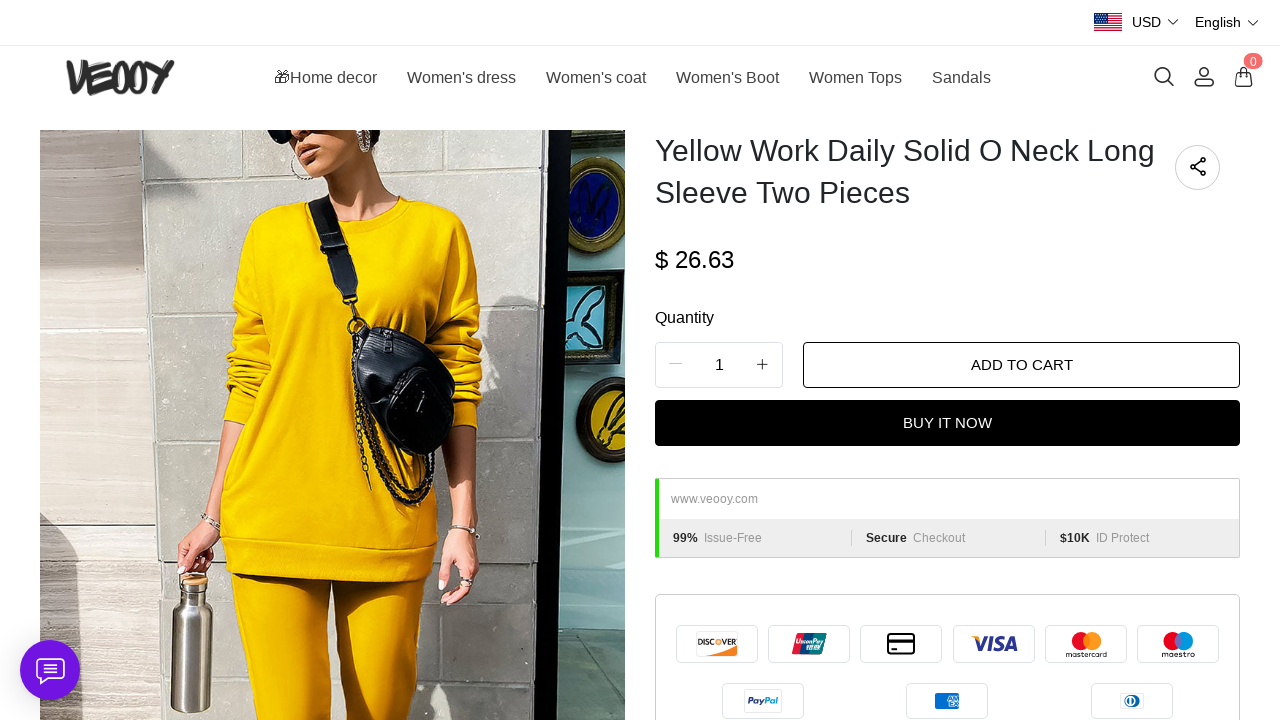

--- FILE ---
content_type: text/html; charset=UTF-8
request_url: https://www.veooy.com/products/egemiss-yellow-work-daily-solid-o-neck-long-sleeve-two-pieces-e294027
body_size: 16626
content:
<!doctype html>
<html lang="en">
<head>
    <meta charset="utf-8">
    <meta http-equiv="X-UA-Compatible" content="IE=edge">
    <meta name="viewport" content="width=device-width,initial-scale=1,minimum-scale=1,maximum-scale=1,user-scalable=no">
    <link rel="icon" href="/media/44/ico/2025/05/30/36bfdcc9c02cb83bfd2e2b1903a05ca0.ico">

    <title>Yellow Work Daily Solid O Neck Long Sleeve Two Pieces</title>
<meta name="keywords" content="">
<meta name="description" content="">
    <link rel="alternate" hreflang="en" href="https://www.veooy.com/products/egemiss-yellow-work-daily-solid-o-neck-long-sleeve-two-pieces-e294027" />
<link rel="alternate" hreflang="de" href="https://www.veooy.com/de/products/egemiss-yellow-work-daily-solid-o-neck-long-sleeve-two-pieces-e294027" />
<link rel="alternate" hreflang="es" href="https://www.veooy.com/es/products/egemiss-yellow-work-daily-solid-o-neck-long-sleeve-two-pieces-e294027" />
<link rel="alternate" hreflang="fr" href="https://www.veooy.com/fr/products/egemiss-yellow-work-daily-solid-o-neck-long-sleeve-two-pieces-e294027" />
<link rel="alternate" hreflang="it" href="https://www.veooy.com/it/products/egemiss-yellow-work-daily-solid-o-neck-long-sleeve-two-pieces-e294027" />
<link rel="alternate" hreflang="ja" href="https://www.veooy.com/ja/products/egemiss-yellow-work-daily-solid-o-neck-long-sleeve-two-pieces-e294027" />
<link rel="alternate" hreflang="ko" href="https://www.veooy.com/ko/products/egemiss-yellow-work-daily-solid-o-neck-long-sleeve-two-pieces-e294027" />
<link rel="alternate" hreflang="nl" href="https://www.veooy.com/nl/products/egemiss-yellow-work-daily-solid-o-neck-long-sleeve-two-pieces-e294027" />
<link rel="alternate" hreflang="pt" href="https://www.veooy.com/pt/products/egemiss-yellow-work-daily-solid-o-neck-long-sleeve-two-pieces-e294027" />
<link rel="alternate" hreflang="ru" href="https://www.veooy.com/ru/products/egemiss-yellow-work-daily-solid-o-neck-long-sleeve-two-pieces-e294027" />
<link rel="alternate" hreflang="vi" href="https://www.veooy.com/vi/products/egemiss-yellow-work-daily-solid-o-neck-long-sleeve-two-pieces-e294027" />
<link rel="alternate" hreflang="my" href="https://www.veooy.com/my/products/egemiss-yellow-work-daily-solid-o-neck-long-sleeve-two-pieces-e294027" />
<link rel="alternate" hreflang="lo" href="https://www.veooy.com/lo/products/egemiss-yellow-work-daily-solid-o-neck-long-sleeve-two-pieces-e294027" />
<link rel="alternate" hreflang="th" href="https://www.veooy.com/th/products/egemiss-yellow-work-daily-solid-o-neck-long-sleeve-two-pieces-e294027" />
<link rel="alternate" hreflang="ar" href="https://www.veooy.com/ar/products/egemiss-yellow-work-daily-solid-o-neck-long-sleeve-two-pieces-e294027" />
<link rel="alternate" hreflang="id" href="https://www.veooy.com/id/products/egemiss-yellow-work-daily-solid-o-neck-long-sleeve-two-pieces-e294027" />
<link rel="alternate" hreflang="sv" href="https://www.veooy.com/sv/products/egemiss-yellow-work-daily-solid-o-neck-long-sleeve-two-pieces-e294027" />
<link rel="alternate" hreflang="fi" href="https://www.veooy.com/fi/products/egemiss-yellow-work-daily-solid-o-neck-long-sleeve-two-pieces-e294027" />
<link rel="alternate" hreflang="pl" href="https://www.veooy.com/pl/products/egemiss-yellow-work-daily-solid-o-neck-long-sleeve-two-pieces-e294027" />
<link rel="alternate" hreflang="ro" href="https://www.veooy.com/ro/products/egemiss-yellow-work-daily-solid-o-neck-long-sleeve-two-pieces-e294027" />
<link rel="alternate" hreflang="cs" href="https://www.veooy.com/cs/products/egemiss-yellow-work-daily-solid-o-neck-long-sleeve-two-pieces-e294027" />
<link rel="alternate" hreflang="el" href="https://www.veooy.com/el/products/egemiss-yellow-work-daily-solid-o-neck-long-sleeve-two-pieces-e294027" />
<link rel="alternate" hreflang="hi" href="https://www.veooy.com/hi/products/egemiss-yellow-work-daily-solid-o-neck-long-sleeve-two-pieces-e294027" />
<link rel="alternate" hreflang="no" href="https://www.veooy.com/no/products/egemiss-yellow-work-daily-solid-o-neck-long-sleeve-two-pieces-e294027" />
<link rel="canonical" href="https://www.veooy.com/products/egemiss-yellow-work-daily-solid-o-neck-long-sleeve-two-pieces-e294027" />
    <meta property="og:site_name" content="veooy" >
<meta property="og:url" content="https://www.veooy.com/products/egemiss-yellow-work-daily-solid-o-neck-long-sleeve-two-pieces-e294027" >
<meta property="og:title" content="Yellow Work Daily Solid O Neck Long Sleeve Two Pieces" >
<meta property="og:type" content="product" >
<meta property="og:image" content="https://img.weboor.com/product/44/image/2024/08/19/aa2975bea7c3bb74e565c6ff182d0f6c.jpg" >
<meta property="og:price:amount" content="26.63" >
<meta property="og:price:currency" content="USD" >
<meta name="twitter:site" content="@">
<meta name="twitter:card" content="summary_large_image">
<meta name="twitter:title" content="Yellow Work Daily Solid O Neck Long Sleeve Two Pieces">
    <script>window.config = {"attachment_url":"https:\/\/img.weboor.com","local_attachment_url":"https:\/\/www.veooy.com\/media","base_url":"https:\/\/www.veooy.com","api_base_url":"https:\/\/www.veooy.com","public_url":"https:\/\/www.veooy.com","debug":false};</script>
    <script>let protocol = location.protocol;  let config = window.config; if (config && protocol === 'https:') {for (let key in config) { if (config[key] && typeof config[key] === 'string' && config[key].match('^http://')) {config[key] = config[key].replace("http://", "https://"); }} window.config = config;}</script>

        <!-- Global site tag (gtag.js) - Google Analytics -->
<script>
    window.dataLayer = window.dataLayer || [];
    function gtag(){dataLayer.push(arguments);}
    gtag('consent', 'default', {
      'ad_storage': 'granted',
      'ad_user_data': 'granted',
      'ad_personalization': 'granted',
      'analytics_storage': 'granted'
    });
</script>

<script>
window.dataLayer = window.dataLayer || [];
    function gtag(){dataLayer.push(arguments);}
gtag('js', new Date());

gtag('config', 'G-M0R1X6DSM0');
gtag('config', 'G-M0R1X6DSM0', {
    'currency': 'USD'
});
</script>
<script>
  function consentRefuse() {
    gtag('consent', 'update', {
      'ad_storage': 'denied',
      'ad_user_data': 'denied',
      'ad_personalization': 'denied',
      'analytics_storage': 'denied'
    });
  }
  function consentAccept() {
    gtag('consent', 'update', {
      'ad_storage': 'granted',
      'ad_user_data': 'granted',
      'ad_personalization': 'granted',
      'analytics_storage': 'granted'
    });
  }
  function consentCustom() {
    gtag('consent', 'update', {
      'ad_storage': 'granted',
      'ad_user_data': 'granted',
      'ad_personalization': 'granted',
      'analytics_storage': 'granted'
    });
  }
</script>        
                    <link rel="stylesheet" href="/dist/wap/static/public/Skeleton.css?v=2">
</head>
<body class="mybody mylang_en">

<div class="fec-skeleton" style="padding: 0;" >
    <div class="fec-skeleton__header pc">
        <div class="" style="display: flex;flex: 1">
            <div class="animation" style="margin-right: 15px;width: 25px;height: 25px;"></div>
            <div class="animation" style="margin-right: 15px;width: 25px;height: 25px;"></div>
            <div class="animation" style="margin-right: 15px;width: 25px;height: 25px;"></div>
            <div class="animation" style="margin-right: 15px;width: 25px;height: 25px;"></div>
        </div>
        <div class="pc" style="display: flex;width: 210px">
            <div class="animation" style="width: 100px;height: 25px;"></div>
            <div class="animation" style="width: 100px;margin-left: 10px;height: 25px;"></div>
        </div>
    </div>
    <div class="fec-skeleton__header pc" style="margin-top: 30px;justify-content: space-between;align-items: center">
        <div class="pc" style="width: 1px"></div>
        <div class="mobile" style="width: 110px">
            <div class="animation" style="width: 25px;height: 25px;"></div>
        </div>
        <div class="" style="width:50%;display: flex;justify-content: center">
            <div class="animation pc" style="width: 75px;margin-right: 14px;height: 22px"></div>
            <div class="animation pc" style="width: 75px;margin-right: 14px"></div>
            <div class="animation pc" style="width: 75px;margin-right: 14px"></div>
            <div class="animation pc" style="width: 75px;margin-right: 14px"></div>
            <div class="animation pc" style="width: 75px;margin-right: 14px"></div>
            <div class="animation mobile" style="width: 100px;height: 35px"></div>
        </div>
        <div class="" style="width: 110px;display: flex;justify-content: flex-end">
            <div class="animation pc" style="width: 25px;height: 25px;"></div>
            <div class="animation" style="margin-left: 15px;width: 25px;height: 25px;"></div>
            <div class="animation" style="margin-left: 15px;width: 25px;height: 25px;"></div>
        </div>
    </div>
    <div class="t-30 pc"></div>
    <div class="fec-skeleton__item" style="padding: 0;margin: 0;">
        <div class="animation fec-skeleton__item-detail" style="width: 48%;margin:0 auto;height: 400px;padding: 0 20px"></div>
        <div class="fec-skeleton__item-detail right" style="max-width:100%;width: 48%;margin:0 auto;height: 400px;padding: 0 20px">
            <div class="t-30 pc"></div>

            <div class="animation" style="width: 80%;height: 30px"></div>
            <div class="animation w-33 mt-10"></div>
            <div class="animation  t-30"></div>
            <div class="animation mt-10 mobile"></div>
            <div class="animation mt-10 " style="width: 40%"></div>
            <!--            <div class="animation t-30" ></div>-->
            <div class="animation t-30 mobile" style="min-height: 10px"></div>

            <div class="animation t-30" style="width: 45%;min-height: 20px"></div>
            <div class="animation t-30 pc" style="min-height: 80px"></div>
            <div class="animation mt-10 mobile" style="min-height: 80px"></div>
        </div>
    </div>
    <div class="fec-skeleton__header " style="margin-top: 30px">
        <div class="animation"></div>
        <div class="animation"></div>
        <div class="animation"></div>
    </div>
    <div class="fec-skeleton__item" style="margin-top: 40px">
        <div class="fec-skeleton__img animation" style="height: 300px">
        </div>
        <div class="fec-skeleton__img animation" style="height: 300px">
        </div>
        <div class="fec-skeleton__img animation" style="height: 300px">
        </div>
        <div class="fec-skeleton__img animation" style="height: 300px">
        </div>
    </div>
</div><div id="app">
</div>

<script defer="defer" src="/dist/wap/static/js/chunk-elementUI.js?v=532"></script>
<script defer="defer" src="/dist/wap/static/js/npm.core-js.js?v=532"></script>
<script defer="defer" src="/dist/wap/static/js/npm.babel-runtime.js?v=532"></script>

<script defer="defer" src="/dist/wap/static/js/npm.axios.js?v=532"></script>
<script defer="defer" src="/dist/wap/static/js/npm.vue.js?v=532"></script>
<script defer="defer" src="/dist/wap/static/js/npm.vue-router.js?v=532"></script>
<script defer="defer" src="/dist/wap/static/js/npm.vue-photo-preview.js?v=532"></script>
<script defer="defer" src="/dist/wap/static/js/62353.js?v=532"></script>
<script defer="defer" src="/dist/wap/static/js/app.js?v=532"></script>

<link href="/dist/wap/static/css/chunk-elementUI.css?v=532" rel="stylesheet">
<link href="/dist/wap/static/css/app.css?v=532" rel="stylesheet">



<link rel="preload" href="/dist/wap/static/js/drag_item_box.js?v=532" as="script">
<link rel="preload" href="/dist/wap/static/js/npm.swiper.js?v=532" as="script">
<link rel="preload" href="/dist/wap/static/js/npm.dom7.js?v=532" as="script">
<link rel="preload" href="/dist/wap/static/js/default_theme.js?v=532" as="script">
<link rel="preload" href="/dist/wap/static/js/default_theme_navbar.js?v=532" as="script">
<link rel="preload" href="/dist/wap/static/js/default_theme_footer.js?v=532" as="script">
<link rel="preload" href="/dist/wap/static/js/product.js?v=532" as="script">
<link rel="preload" href="/dist/wap/static/js/default_theme_product.js?v=532" as="script">


<link rel="preload" href="/dist/wap/static/css/drag_item_box.css?v=532" as="style">
<link rel="preload" href="/dist/wap/static/css/default_theme_navbar.css?v=532" as="style">
<link rel="preload" href="/dist/wap/static/css/default_theme_footer.css?v=532" as="style">
<link rel="preload" href="/dist/wap/static/css/product.css?v=532" as="style">
<link rel="preload" href="/dist/wap/static/css/default_theme_product.css?v=532" as="style">
<script>
    window.baseData = {"googleMeasurementId":"G-M0R1X6DSM0","facebookPixelIds":"","bingUetTagId":"","pinterestTagId":"2613816015209","tiktokTagId":"","isShareasaleJs":"","ggaffproId":"","default_theme":{"theme_id":84,"theme_identity":"default_theme"},"site_name":"veooy","mutilLangSetting":{"auto_change_by_browser_lang":1,"front_show_position":3},"addons":["autoblog","prodbtmodify","chatgpt","excelimport","tracking","siteseo","sitemap","shopify","scripttag","pinterest","notice","language","google","facebook","currency","cloudstorage","blog","bing","goseo","wechat","erpdianxiaomi","offlinepay","customfile","fileupload","fblogin","googlelogin","prodvideo","livechat","prodlistattr","excelimportdxm","wholesale","openapi","prodlabel","orderremark","theme_b2c_grey","blockaccess","autoreview","prodtwoimage","autoaddress","imgdataclear","webhook","prodshipping","autocurrency","virtualshipping","storesync","sitecloak","theme_b2c_las","securepay","emailrecall","thirdbuy","popup","proddlfile","fixedcart","variantimage","erpbanma","erpeccang","erpmabang","erpmango","sizechart","notifications","b2cinquire","erpjst","platform_theme","additionattr","brand_theme","shareasale","tiktok","affiliate","gcookie","theme_b2c_ell","japancheckout","shopifyexport","prodlangimport","seckill","proddescdiy","chatgpthelper","orderairexport","generatesku","cartlimit","groupbuy","cfsaas","customeow","shortvideo","searchbar","blockprice","collsort","prodreview","colladvertise","ordertips","collvariantimage","insurance","colorcard","prodqtysync","orderinvoice","prodfaq","customervip","countryredirect","prodfavorite","searchengines","aiprodmeta","atmosphere","prodviewed","imagetowebp","aiproduct"],"payment_methods":["\/system\/payment\/paypal.svg"],"pageType":"product","shop_type":10,"shop_logo":{"logo":"\/common\/44\/image\/2024\/09\/16\/2c3fc9f4449952547a04d255e6946290.png","default_admin_logo":"","default_logo":"\/system\/logo.png"},"currency":{"current_currency_code":"USD","current_currency_symbol":"$","is_currency_addons_enable":true,"front_show_position":3,"shop_currency_list":[{"code":"USD","title":"\u7f8e\u5143(USD)","name":"United States Dollars (USD)","symbol":"$","flag":"\/system\/currencys\/usd.png","currency_symbol_pos":"left"},{"code":"EUR","title":"\u6b27\u5143(EUR)","name":"Euro (EUR)","symbol":"\u20ac","flag":"\/system\/currencys\/eur.png","currency_symbol_pos":"left"},{"code":"GBP","title":"\u82f1\u9551(GBP)","name":"United Kingdom Pounds (GBP)","symbol":"\uffe1","flag":"\/system\/currencys\/gbp.png","currency_symbol_pos":"left"},{"code":"CAD","title":"\u52a0\u5143(CAD)","name":"Canadian Dollars (CAD)","symbol":"CA$","flag":"\/system\/currencys\/cad.png","currency_symbol_pos":"left"},{"code":"AUD","title":"\u6fb3\u2f24\uf9dd\u4e9a\u5143(AUD)","name":"Australian Dollars (AUD)","symbol":"A$","flag":"\/system\/currencys\/aud.png","currency_symbol_pos":"left"},{"code":"BBD","title":"\u5df4\u5df4\u591a\u65af\u5143(BBD)","name":"Barbadian Dollar (BBD)","symbol":"BDS.\uff04","flag":"\/system\/currencys\/bbd.png","currency_symbol_pos":"left"},{"code":"BYN","title":"\u2f69\u4fc4\u7f57\u65af\u5362\u5e03(BYN)","name":"Belarusian Ruble (BYN)","symbol":"p.","flag":"\/system\/currencys\/byn.png","currency_symbol_pos":"left"},{"code":"XAF","title":"\u4e2d\u975e\u6cd5\u90ce(XAF)","name":"Central African CFA Franc (XAF)","symbol":"Fr","flag":"\/system\/currencys\/xaf.png","currency_symbol_pos":"left"},{"code":"COP","title":"\u54e5\u4f26\u6bd4\u4e9a\u6bd4\u7d22(COP)","name":"Colombian Peso (COP)","symbol":"$","flag":"\/system\/currencys\/cop.png","currency_symbol_pos":"left"},{"code":"DKK","title":"\u4e39\u9ea6\u514b\u6717(DKK)","name":"Danish Kroner (DKK)","symbol":"kr","flag":"\/system\/currencys\/dkk.png","currency_symbol_pos":"left"},{"code":"EGP","title":"\u57c3\u53ca\u9551(EGP)","name":"Egyptian Pound (EGP)","symbol":"\u00a3","flag":"\/system\/currencys\/egp.png","currency_symbol_pos":"left"},{"code":"ETB","title":"\u57c3\u585e\u4fc4\u2f50\u4e9a\u6bd4\u5c14(ETB)","name":"Ethiopian Birr (ETB)","symbol":"ETB","flag":"\/system\/currencys\/etb.png","currency_symbol_pos":"left"},{"code":"HKD","title":"\u6e2f\u5e01(HKD)","name":"Hong Kong Dollars (HKD)","symbol":"HK$","flag":"\/system\/currencys\/hkd.png","currency_symbol_pos":"left"},{"code":"ILS","title":"\u4ee5\u2f8a\uf99c\u65b0\u8c22\u514b\u5c14(ILS)","name":"Israeli New Shekel (NIS)","symbol":"ILS","flag":"\/system\/currencys\/ils.png","currency_symbol_pos":"left"},{"code":"MOP","title":"\u6fb3\u2ed4\u5143(MOP)","name":"Macanese Pataca (MOP)","symbol":"P","flag":"\/system\/currencys\/mop.png","currency_symbol_pos":"left"},{"code":"MXN","title":"\ufa3a\u897f\u54e5\u6bd4\u7d22(MXN)","name":"Mexican Pesos (MXN)","symbol":"MXN$","flag":"\/system\/currencys\/mxn.png","currency_symbol_pos":"left"},{"code":"NZD","title":"\u65b0\u2ec4\u5170\u5143(NZD)","name":"New Zealand Dollars (NZD)","symbol":"$","flag":"\/system\/currencys\/nzd.png","currency_symbol_pos":"left"},{"code":"NOK","title":"\u632a\u5a01\u514b\u90ce(NOK)","name":"Norwegian Kroner (NOK)","symbol":"kr","flag":"\/system\/currencys\/nok.png","currency_symbol_pos":"left"},{"code":"OMR","title":"\u963f\u66fc\uf9e9\u4e9a\u5c14(OMR)","name":"Omani Rial (OMR)","symbol":"\ufdfc","flag":"\/system\/currencys\/omr.png","currency_symbol_pos":"left"},{"code":"PLN","title":"\u6ce2\u5170(PLN)","name":"Polish Zlotych (PLN)","symbol":"z\u0142","flag":"\/system\/currencys\/pln.png","currency_symbol_pos":"left"},{"code":"KRW","title":"\u97e9\u5143(KRW)","name":"South Korean Won (KRW)","symbol":"\u20a9","flag":"\/system\/currencys\/krw.png","currency_symbol_pos":"left"},{"code":"SEK","title":"\u745e\u5178\u514b\u6717(SEK)","name":"Swedish Kronor (SEK)","symbol":"kr","flag":"\/system\/currencys\/sek.png","currency_symbol_pos":"left"},{"code":"CHF","title":"\u745e\u2f20\u6cd5\u90ce(CHF)","name":"Swiss Francs (CHF)","symbol":"CHF","flag":"\/system\/currencys\/chf.png","currency_symbol_pos":"left"}],"default_currency_code":"USD"},"language":{"current_language":"en","browser_lang_code":"en","translate_type":2,"shop_language_list":[{"chinese_name":"\u82f1\u8bed","origin_name":"English","english_name":"English","full_code":"en-US","currency_code":"USD","country_code":"US","browser_code":"en","code":"en","url":"https:\/\/www.veooy.com"},{"chinese_name":"\u5fb7\u8bed","origin_name":"Deutsch","english_name":"German","full_code":"de-DE","currency_code":"EUR","country_code":"DE","browser_code":"de","code":"de","url":"https:\/\/www.veooy.com\/de"},{"chinese_name":"\u897f\u73ed\u7259\u8bed","origin_name":"Espa\u00f1ol","english_name":"Spanish","full_code":"es-ES","currency_code":"EUR","country_code":"ES","browser_code":"es","code":"es","url":"https:\/\/www.veooy.com\/es"},{"chinese_name":"\u6cd5\u8bed","origin_name":"Fran\u00e7ais","english_name":"French","full_code":"fr-FR","currency_code":"EUR","country_code":"FR","browser_code":"fr","code":"fr","url":"https:\/\/www.veooy.com\/fr"},{"chinese_name":"\u610f\u5927\u5229\u8bed","origin_name":"Italiano","english_name":"italian","full_code":"it-IT","currency_code":"EUR","country_code":"IT","browser_code":"it","code":"it","url":"https:\/\/www.veooy.com\/it"},{"chinese_name":"\u65e5\u8bed","origin_name":"\u65e5\u672c\u8a9e","english_name":"Japanese","full_code":"ja-JP","currency_code":"JPY","country_code":"JP","browser_code":"ja","code":"ja","url":"https:\/\/www.veooy.com\/ja"},{"chinese_name":"\u97e9\u8bed","origin_name":"\ud55c\uad6d\uc5b4","english_name":"Korean","full_code":"ko-KR","currency_code":"KRW","country_code":"KR","browser_code":"ko","code":"ko","url":"https:\/\/www.veooy.com\/ko"},{"chinese_name":"\u8377\u5170\u8bed","origin_name":"Nederlands","english_name":"Dutch","full_code":"nl-NL","currency_code":"EUR","country_code":"NL","browser_code":"nl","code":"nl","url":"https:\/\/www.veooy.com\/nl"},{"chinese_name":"\u8461\u8404\u7259\u8bed","origin_name":"Portugu\u00eas","english_name":"Portuguese","full_code":"pt-PT","currency_code":"EUR","country_code":"PT","browser_code":"pt","code":"pt","url":"https:\/\/www.veooy.com\/pt"},{"chinese_name":"\u4fc4\u8bed","origin_name":"\u0420\u0443\u0441\u0441\u043a\u0438\u0439","english_name":"Russian","full_code":"ru-RU","currency_code":"RUB","country_code":"RU","browser_code":"ru","code":"ru","url":"https:\/\/www.veooy.com\/ru"},{"chinese_name":"\u8d8a\u5357\u8bed","origin_name":"Ti\u1ebfng Vi\u1ec7t","english_name":"Vietnamese","full_code":"vi-VN","currency_code":"VND","country_code":"VN","browser_code":"vi","code":"vi","url":"https:\/\/www.veooy.com\/vi"},{"chinese_name":"\u7f05\u7538\u8bed","origin_name":"\u1019\u103c\u1014\u103a\u1019\u102c","english_name":"Burmese","full_code":"my-MM","currency_code":"MMK","country_code":"MM","browser_code":"my","code":"my","url":"https:\/\/www.veooy.com\/my"},{"chinese_name":"\u8001\u631d\u8bed","origin_name":"\u0e9e\u0eb2\u0eaa\u0eb2\u0ea5\u0eb2\u0ea7","english_name":"Lao language","full_code":"lo-LA","currency_code":"LAK","country_code":"LA","browser_code":"lo","code":"lo","url":"https:\/\/www.veooy.com\/lo"},{"chinese_name":"\u6cf0\u8bed","origin_name":"\u0e41\u0e1a\u0e1a\u0e44\u0e17\u0e22","english_name":"Thai","full_code":"th-TH","currency_code":"THB","country_code":"TH","browser_code":"th","code":"th","url":"https:\/\/www.veooy.com\/th"},{"chinese_name":"\u963f\u62c9\u4f2f\u8bed","origin_name":"\u0627\u0644\u0639\u0631\u0628\u064a\u0629","english_name":"Arabic","full_code":"ar-SA","currency_code":"SAR","country_code":"SA","browser_code":"ar","code":"ar","url":"https:\/\/www.veooy.com\/ar"},{"chinese_name":"\u5370\u5c3c\u8bed","origin_name":"Indonesian","english_name":"Indonesian","full_code":"id-ID","currency_code":"IDR","country_code":"ID","browser_code":"id","code":"id","url":"https:\/\/www.veooy.com\/id"},{"chinese_name":"\u745e\u5178\u8bed","origin_name":"Svenska","english_name":"Swedish","full_code":"sv-SE","currency_code":"SEK","country_code":"SE","browser_code":"sv","code":"sv","url":"https:\/\/www.veooy.com\/sv"},{"chinese_name":"\u82ac\u5170\u8bed","origin_name":"Suomalainen","english_name":"Finnish","full_code":"fi-FI","currency_code":"EUR","country_code":"FI","browser_code":"fi","code":"fi","url":"https:\/\/www.veooy.com\/fi"},{"chinese_name":"\u6ce2\u5170\u8bed","origin_name":"Polski","english_name":"Polish","full_code":"pl-PL","currency_code":"PLN","country_code":"PL","browser_code":"pl","code":"pl","url":"https:\/\/www.veooy.com\/pl"},{"chinese_name":"\u7f57\u9a6c\u5c3c\u4e9a\u8bed","origin_name":"Rom\u00e2n\u0103","english_name":"Romanian","full_code":"ro-RO","currency_code":"RON","country_code":"RO","browser_code":"ro","code":"ro","url":"https:\/\/www.veooy.com\/ro"},{"chinese_name":"\u6377\u514b\u8bed","origin_name":"\u010de\u0161tina","english_name":"Czech","full_code":"cs-CZ","currency_code":"CZK","country_code":"CZ","browser_code":"cs","code":"cs","url":"https:\/\/www.veooy.com\/cs"},{"chinese_name":"\u5e0c\u814a\u8bed","origin_name":"\u0395\u03bb\u03bb\u03b7\u03bd\u03b9\u03ba\u03ac","english_name":"Greek","full_code":"el-GR","currency_code":"EUR","country_code":"GR","browser_code":"el","code":"el","url":"https:\/\/www.veooy.com\/el"},{"chinese_name":"\u5370\u5730\u8bed","origin_name":"\u0939\u093f\u0902\u0926\u0940","english_name":"Hindi","full_code":"hi-IN","currency_code":"INR","country_code":"IN","browser_code":"hi","code":"hi","url":"https:\/\/www.veooy.com\/hi"},{"chinese_name":"\u632a\u5a01\u8bed","origin_name":"norsk","english_name":"norwegian","full_code":"no-NO","currency_code":"NOK","country_code":"NO","browser_code":"no","code":"no","url":"https:\/\/www.veooy.com\/no"}]},"diy_config":{"global_config":{"conventional":{"width":1400,"padding":20},"colors":{"background":"#FFFFFF","title":"#000000","text":"#666666","price":"#000000","original_price":"#666666","btn_primary_bg":"rgba(0, 0, 0, 0)","btn_primary_color":"rgba(0, 0, 0, 1)","btn_primary_border":"#000000","btn_minor_bg":"#FFFFFF","btn_minor_color":"#000000","other_btn_primary_bg":"#000000","other_btn_primary_color":"#ffffff","other_btn_primary_border":"#000000","other_btn_minor_bg":"#ffffff","other_btn_minor_color":"#000000","page_title_color":"#000000","page_desc_color":"#212529","account_main_color":"#000000","account_normal_color":"#333333","account_minor_color":"#666666","account_placeholder_color":"#909399","account_line_color":"#e9edef","account_border_line_color":"#e9edef","account_table_hover_color":"#F5F7FA","account_table_bg_color":"#F3F6F9","pagination_active_text_color":"#000000","pagination_active_bg_color":"#f3f3f3","pagination_text_color":"#666666"},"font":{"sizes":{"title":30,"product_title":16,"price":16,"original_price":16},"family":{"navbar":{"id":1,"fontType":5,"name":"Regular","family":"fecify-regular, Avenir, Helvetica, Arial, sans-serif","weight":500,"style":"normal"},"common":{"id":1,"fontType":3,"name":"Regular","family":"fecify-regular, Avenir, Helvetica, Arial, sans-serif","weight":400,"style":"normal"}}},"products":[],"media":{"Instagram":"https:\/\/instagram.com","Facebook":"https:\/\/www.facebook.com","Twitter":"https:\/\/twitter.com","Pinterest":"https:\/\/pinterest.com","Youtube":"https:\/\/youtube.com","share_src":"\/diy\/15\/image\/2022\/09\/06\/07b9a760c83b46e00d699e96619a7fac.jpg","share_src_alt":"1232","lang_params":{"share_src_alt":{"cn":"321"}},"TikTok":"https:\/\/tiktok.com","LinkedIn":"https:\/\/www.linkedin.com","VKontakte":"https:\/\/vk.com","Telegram":"https:\/\/telegram.org"},"hidden":true,"sideBar":{"params":{"is_show":2,"email_value":"","phone_value":"","whatsapp_value":"","skype_value":"","wechat_value":"","wechat_value_alt":"","line_value":""},"lang_params":{"wechat_value_alt":[]}},"commonStyle":{"style":""}},"diy_header":{"cards":[{"id":"default_theme_navbar","type":"navbar","name":"\u5bfc\u822a","position":"top","card":{"params":{"show_bulletin_board":"1","only_home_show_bulletin_board":"1","nav_immersion":"2","bulletin_board_text":"","bulletin_board_link":{"url_type":"","url_value":"","object_id":"","object_title":""},"logo_url":"\/diy\/15\/image\/2022\/10\/16\/0add538fc9bdee097ddae4152042e521.jpg","logo_alt":"","logo_show_type":"4","shopping_icon":"1","show_mine":"1","show_search":"1","is_fixed":"1","bulletin_board_color":"#000000","bulletin_board_background":"#FFFFFF","pc_menu_color":"rgba(234, 35, 35, 1)","pc_menu_background":"#FFFFFF","logo_color":"#2D2D2D","logo_background":"#FFFFFF","instagram":{"link":"https:\/\/instagram.com","show":"2"},"facebook":{"link":"https:\/\/www.facebook.com","show":"2"},"twitter":{"link":"https:\/\/twitter.com","show":"2"},"pinterest":{"link":"https:\/\/pinterest.com","show":"2"},"youtube":{"link":"https:\/\/youtube.com","show":"2"},"auto_menu":"1","mobile_menu_background":"#ffffff","tiktok":{"link":"https:\/\/tiktok.com","show":"2"},"linkedIn":{"link":"https:\/\/www.linkedin.com","show":"2"},"VKontakte":{"link":"https:\/\/vk.com","show":"2"},"Telegram":{"link":"https:\/\/telegram.org","show":"2"}},"lang_params":{"bulletin_board_text":[],"logo_alt":[]},"post":[{"type":"menu","param":{"id":1,"title":"\u5934\u90e8\u5bfc\u822a"},"data":[{"id":276,"menu_id":110,"name":"\ud83c\udf81Home decor","parent_id":0,"url_type":2,"url_value":"\/collections\/home-decor","open_new":2,"level":1,"position":0,"child":[]},{"id":277,"menu_id":110,"name":"Women's dress","parent_id":0,"url_type":2,"url_value":"\/collections\/womens-dress","open_new":2,"level":1,"position":1,"child":[]},{"id":278,"menu_id":110,"name":"Women's coat","parent_id":0,"url_type":2,"url_value":"\/collections\/womens-coat","open_new":2,"level":1,"position":2,"child":[]},{"id":279,"menu_id":110,"name":"Women's Boot","parent_id":0,"url_type":2,"url_value":"\/collections\/womens-boot","open_new":2,"level":1,"position":3,"child":[]},{"id":280,"menu_id":110,"name":"Women Tops","parent_id":0,"url_type":2,"url_value":"\/collections\/tops-1","open_new":2,"level":1,"position":4,"child":[]},{"id":281,"menu_id":110,"name":"Sandals","parent_id":0,"url_type":2,"url_value":"\/collections\/sandals","open_new":2,"level":1,"position":5,"child":[]}]}]},"block":[]}]},"diy_content":{"cards":[{"type":"product_detail","id":"VCTLnoLHJ1xEHJuKDTy1S","name":"\u5546\u54c1\u8be6\u60c5","visible":1,"className":"product","card":{"params":{"describe_position":"down","share":{"facebook":1,"twitter":1,"pinterest":1},"recommend_show":1,"recommend_title":"You May Also Like","recommend_number":4,"recommend_position":1,"discount_show":2,"discounts_price":2,"sku_show":2,"stock_show":1,"selected_default":1,"addToCArd_click_type":"right_drawer","addToCArd_show":1,"PayPal_show":1,"buyNow_show":1,"swatches_show":2,"text":"","pc_src":"","pc_src_alt":"","mobile_src":"","mobile_src_alt":"","height_type":"big"},"lang_params":{"recommend_title":[],"text":[],"pc_src_alt":[],"mobile_src_alt":[]},"post":[{"type":"custom_page","param":{"id":"","title":""},"data":[]},{"type":"custom_page","param":{"id":"","title":""},"data":[]},{"type":"custom_page","param":{"id":"","title":""},"data":[]}]}}]},"diy_footer":{"cards":[{"id":"default_theme_footer","type":"footer","name":"\u9875\u5c3e","position":"bottom","lang_params":{"copyright":[],"other_info":[]},"params":{"copyright":"","other_info":"","background":"#F6F6F6","text_color":"#6A6A6A","title_color":"#3D3D3D","show_pay_icon":1},"post":[],"block":[{"id":"nLUr8VF5StSWCnjzss1wg","type":"menu_link","name":"SUPPORT","visible":1,"lang_params":{"title":[]},"params":{"title":"COMPANY INFO"},"post":[{"type":"menu","param":{"id":3,"title":"COMPANY INFO","editId":116},"data":[{"id":270,"menu_id":116,"name":"About us","parent_id":0,"url_type":6,"url_value":"\/pages\/about-us","open_new":2,"level":1,"position":0,"child":[]},{"id":271,"menu_id":116,"name":"Privacy Policy","parent_id":0,"url_type":6,"url_value":"\/pages\/privacy","open_new":2,"level":1,"position":1,"child":[]},{"id":272,"menu_id":116,"name":"Terms & Conditions","parent_id":0,"url_type":6,"url_value":"\/pages\/terms-of-service","open_new":2,"level":1,"position":2,"child":[]}]}]},{"id":"NT5IehLYvuidKQKZrrvDg","type":"menu_link","name":"SUPPORT","visible":1,"lang_params":{"title":[]},"params":{"title":"CUSTOMER SERVICE"},"post":[{"type":"menu","param":{"id":4,"title":"CUSTOMER SERVICE","editId":117},"data":[{"id":273,"menu_id":117,"name":"Contact Us","parent_id":0,"url_type":6,"url_value":"\/pages\/contact-us","open_new":2,"level":1,"position":0,"child":[]},{"id":274,"menu_id":117,"name":"Returns Policy","parent_id":0,"url_type":6,"url_value":"\/pages\/returns-policy","open_new":2,"level":1,"position":1,"child":[]},{"id":275,"menu_id":117,"name":"Shipping Policy","parent_id":0,"url_type":6,"url_value":"\/pages\/shipping-policy","open_new":2,"level":1,"position":2,"child":[]}]}]},{"id":"1ERq3VfzgjwfNvZe7Auvu","type":"email","name":"Newsletter","visible":1,"lang_params":{"title":[],"message":[]},"params":{"title":"Newsletter","message":""}}]}]}},"google_conversion":false,"facebook_trace":[],"google_trace":true,"bing_trace":false,"pinterest_trace":true,"tiktok_trace":false,"shareasale_trace":false,"site_lang":{"contact_us":"Contact Us","message_submit":"Submit","message_max":"Message up to {{count}} characters","enter_message":"Please enter your message","message_submit_success":"Your email has been submitted. We will respond to any pre-sales and after-sales questions within <i style='color: #F56C6C'> 24 hours <\/i>. Thank you for your feedback.","captcha":"Verification code","inquire_captcha":"Please enter the verification code","captcha_error":"Incorrect verification code","tax":"Taxes","commodity_discount":"{{number}} OFF","View":"View","Ship_to":"Delivery location","currency":"Currency","language":"Language","save":"Save","search_by_products":"Search product","ok":"OK","Return":"Return","Send":"Send","Cancel":"Cancel","Subscribe":"Subscribe to the email to get the latest promotional discount codes and order logistics dynamics","Confirm":"Confirm","Select_address":"Select an address from the address book","view_all":"View All","email_success":"Thank you for subscribing! We will send messages to your email.","email_error":"You have already subscribed to this email.","subscribe":"Subscribe","home":"Home","search":"Search","mine":"Personal Center","cart":"Shopping Cart","login":"Login","Account":"Account","register":"Register","back":"Back","My_order":"My Orders","View_orders":"View Orders","order_tracking":"Order Tracking","Order_id":"Order ID","Address_book":"Address Book","Log_out":"Logout","Email_Tip":"Please enter your email address","Email_Error":"Please enter a valid email address","Collection_total":"{{count}} items","Collection_select":"Filter","Collection_sort":"Sort","Reset":"Reset","Selected":"Select","In_stock":"In stock","Out_of_stock":"Out of stock","From":"From","To":"To","Clear_all":"Clear all","Filtering_and_sorting":"Filter and sort","Apply":"Apply","No_product_found":"No products found","Use_clear_all":"Use fewer filters or clear all filters","Matches":"{{count}} <span>matching<\/span>","Product":"Product","Products":"{{count}} items","Sold_out":"Sold out","Sold_out_tip":"Item is out of stock, please reorder","Qty":"Quantity","Subtotal":"Subtotal","Discount":"Discount","Continue_shopping":"Continue shopping","Logout":"Logout","Email_or_phone":"Email or phone","Save_information":"Save this information for next time.","Verification_code":"Verification code","price":"Price","vendor":"Vendor","availability":"Terms","recommend":"Recommendations","price_low_to_high":"Price from low to high","price_high_to_low":"Price from high to low","latest_in":"Latest","total_sales_high_to_low":"Highest sales","Email":"Email","Request_valid_email":"Your account email does not exist","Phone":"Phone","Address":"Address","Name":"Name","Enter_name":"Please enter your name","First_name":"First name","Last_name":"Last name","Apartment":"Apartment, suite, etc.","City":"City","Area":"District","Country":"Country\/Region","Province":"Province","Company":"Company","Postal_code":"Postal code","Area_code":"Area code","Set_default":"Set as default address","email_tip":"Please enter your email address","email_error_tip":"Please enter a valid email address.","Total_price":"Total Price","Total":"Total","Limit_activities":"Limited Time Discount! Countdown","Day":"Day","Coupon_extra":"No threshold","Coupon_over":"Requires order amount greater than {{money}}","Coupon_items":"Requires purchase quantity greater than {{number}} items","Coupon_get":"Get","Coupon_name":"Coupon","Coupon_copy":"Copy coupon code","Coupon_copy_success":"Copied successfully, use at checkout","follow":"Follow us","Shopping_cart":"Cart","Price":"Price","Remove":"Delete","Tip":"Shipping and taxes calculated at checkout. Order will be processed in <b>{{currency}}<\/b>","Removed_tip":"Item has been deleted, please re-order","Withdraw_tip":"Item is sold out, please re-order","Updated_tip":"Item information has been updated, please re-order","Empty":"Your cart is still empty","Check_out":"Checkout","View_Cart":"View Cart","The_product_is_not_available":"This product is not available","The_product_is_already_sold_out":"This product has been sold out","Cart_exist_qty_1":"A total of {{cart_exist_qty}} items are in your cart","Cart_exist_qty_2":"You can only add {{variant_qty}} items to your cart","Add_to_cart_fail":"Add to cart failed","Add_to_cart_success":"Add to cart successful","Not_found_title":"Oops!","Not_found_tips":"Sorry, the page you are looking for cannot be found.","Not_found_button":"Continue shopping","verified_purchase":"Confirm purchase","your_name":"Your name","body_of_review":"Body of Review","required_review":"Please enter your comment","photos":"Photos (up to 5)","max_photo_tip":"Upload up to 5 photos","post":"Post","review_post_failed":"Comment submission failed","require_purchased":"Only customers who have purchased this product can leave a review.","thanks_post_review":"Your review has been submitted successfully!","score":"Rating","product_reviews":"Product reviews","with_photos":"With Photos","reviews":"Reviews","reviews_sort":"Sort By","most_recent":"Most Recent","highest_rating":"Highest","most_helpful":"Most helpful","review_helpful":"Was this review helpful?","customer_reviews":"Customer Reviews","based_reviews":"Based on {{N}} reviews","write_review":"Write a review","no_reviews_yet":"No reviews yet. Be the first to review this product.","copy_link":"Copy link","share":"Share","Product_description":"Product Description","Marketing_inventory_1":"Only <i> {{qty}} <\/i> pieces in stock","Marketing_inventory_2":"Only <i> {{qty}} <\/i> pieces in stock","Add_to_cart":"Add to cart","Buy_now":"Buy it now","base_select":"Select","base_submit":"Submit","base_your_account_email_not_exist":"Your account email does not exist","message":"Message","insurance_fee":"Insurance","current_tip":"Tip","base_commodity_property":"Product attributes","russian_national_tips":"You are a Russian customer, the website is redirecting to the Russian website.","base_collections":"Collections","base_collections_product":"Product album (all products)","load_more":"Load more","selective_purchase":"Purchase products","share_your_story":"Share your story","base_write_a_review":"Write a review","base_shop_now":"Purchase products","base_score":"Rating","product_sku":"Product SKU","your_review":"Your review","your_review_tips":"Are you satisfied with the product you purchased? You can tell from the quality, style, material, etc.","click_here_to_upload":"Click to upload","add_photos":"Add photo","base_thanks_post_review":"Thank you for your comment!","base_review_post_failed":"Comment submission failed","base_required_review_img_tip":"Upload at least one photo","video_playing_in_picture_in_picture":"Video is playing in picture-in-picture mode","download_file":"Download file","the_email_has_been_sent":"Email has been sent, please download the file in your mailbox","record_blank":"Record is empty","customize_now":"Customize now","customize":"Customize","submitted":"Submitted","custom_info":"Customized Information","texts":"Text","custom_effects":"Custom effect","custom_picture":"Custom image","requires_custom_information":"Custom information is required","must_fill_in":"Required","required_option":"Required","previous_article":"Previous article","next_article":"Next article","base_review":"Review","seckill_countdown":"Countdown","seckill_day":"Day","sec_percentage_sold":"{{i_i_percentage}} for sale","base_option":"Options","base_add_card":"Add card","base_move_card_top":"Move to previous position","base_move_card_bottom":"Move to next position","base_copy":"Copy","base_hide":"Hide","base_delete":"Delete","base_sure_delete":"Are you sure to delete this component?","base_confirm":"Confirm","base_cancel":"Cancel","base_based_reviews":"Based on {{N}} comments","base_generate_qr_code":"Generate QR code","base_commodity_qr_code":"Product QR code","base_copy_link_success":"Link copied successfully","initial_lot_quantity":"{{num_ber}} pieces minimum batch","number_piece":"{{num_ber}} pieces","gck_accept":"Accept","gck_refuse":"Reject","related_categories":"Related categories","active_filters":"Selected filters","base_filter":"Filter","base_clear_all":"Clear all","base_reset":"Reset","base_done":"Complete","base_sort_by":"Sort","base_price":"Price","base_monthly_sales":"Monthly sales","base_representative_sample":"Repurchase rate","base_synthesis":"Comprehensive","base_see_more":"View more","base_see_less":"View less","base_wishlist":"Wish list","base_share":"Share collection","copy_share_link":"Copy sharing link","share_to_facebook":"Share to facebook","share_to_x":"Share to X","share_to_pinterest":"Share to Pinterest","share_to_email":"Share to Email","share_to_whatsapp":"Share to WhatsApp","go_to_wishlist":"Go to Wishlist","add_new_list":"Add to list","edit_name":"Edit name","delete_this_list":"Delete this list?","favorites_name":"Wishlist name","list_is_empty":"This list is empty","base_move":"Move","my_wishlist":"My Wishlist","check_out_my_lovely_items":"See my favorites","base_tech_specs":"Technical specifications","frequently_bought_together":"Items often bought with this item","save_money_buying_these_products_together":"Buy these items together to save money","add_selected_to_cart":"Add selection to cart","this_item":"Current item","chose_options":"Select options","customer_photos":"Customer photo","upload_attachment":"Attachments","additional_specifications":"Additional attributes","required_field":"This is a required field","least_choose":"Please select at least {{number}} options","no_selection":"No selection","attr_customization_fee":"Customization fee","attr_subtotal":"Total price","attr_size":"Size","bust":"Chest","waist":"Waist","hips":"Hip","hollow_to_hem":"Skirt length","free":"Free","size_specification":"Size specification","minimum_size_range":"Minimum size range is: {{i_i_scope}}","maximum_size_range":"Maximum size range is: {{i_i_scope}}","send_successfully":"Your quotation has been sent successfully. We will contact you shortly.","send_message":"Send a message","phone_tip":"Please enter phone number","inquire_message_tip":"Please enter message information","inquire_message":"message","inquire_now":"get a quote","get_quote":"get a quote","complete_contact_form":"If you have any questions about our product range or services, please fill out the contact form below and we will be in touch promptly","coupon_copy":"Copy discount code","coupon_copy_success":"Copied successfully, used at checkout","third_buy_copy":"copy","third_buy_coupon_copy_success":"Copied successfully","third_buy_coupon_is_invalid":"Sorry, the coupon is invalid","third_buy_enter_first_name":"Please enter name","third_buy_enter_last_name":"Please enter last name","aff_create_account":"create Account","aff_sign_in":"Log in","aff_email":"Mail","aff_password":"password","aff_password_incorrect":"wrong password","aff_email_is_exist":"Email already exists","aff_register_error":"registration failed","aff_email_tip":"Please enter your email address","aff_email_error_tip":"Please enter a valid email address","aff_captcha_error":"Incorrect verification code","aff_password_is_required":"Please enter password","aff_first_name_length":"Cannot exceed 50 characters","aff_request_password_match":"Your password and confirm password do not match","aff_length_is_required":"Password length must be between 6-16 characters.","aff_your_account_email_does_not_exist":"Your account email does not exist","aff_new_account":"New account?","aff_create_your_account":"Create your account","aff_already_have_account":"Already have an account?","aff_affiliate_apply":"Online affiliate application","aff_affiliate_name":"Network affiliate name","aff_affiliate_required":"Required fields","aff_affiliate_tracking_id":"Unique identifier of the network affiliate","aff_affiliate_finish":"Finish","aff_affiliate_error_tip":"You are already an online affiliate and cannot apply again.","aff_affiliate_failed_apply_error":"Application for online affiliate failed","aff_affiliate_audit_tip":"Your service provider application is under review...","aff_dashboard":"dash board","aff_generate_links":"Generate link","aff_affiliate_level":"membership level","aff_payment_method":"payment method","aff_order_commission":"Order commission","aff_balance":"Balance","aff_report":"Report","aff_summary_title":"Summary","aff_earnings_summary":"Profit summary","aff_summary_days":"past 30 days","aff_ip_access_times":"Number of IP visits","aff_commission":"commission","aff_order_count":"quantity of order","arr_total_order":"Total order quantity","aff_total_order_amount":"Order total","aff_order_amount":"order amount","aff_order_product_number":"Total number of items ordered","aff_product_number":"Number of Products","aff_total_commission":"Total commission","aff_total_withdrawal":"Total cash withdrawal","aff_balance_account":"Account Balance","aff_can_withdrawn":"Amount of cash available","aff_withdrawal_amount":"Withdrawal Amount","aff_withdrawn":"withdraw","aff_business_level":"Network affiliate level","aff_tracking_id":"Unique tracking ID","aff_registration_date":"Registration date","aff_user_info":"Network affiliate information","aff_level":"grade","aff_required_url":"Please enter the generated link","aff_enter_url":"Enter URL","aff_enter_url_example":"Example: {{URL}}","aff_preview":"Preview","aff_copy_link":"copy Link","aff_embedded_url_tip":"Note: Your association ID {{tracking}} is already embedded in the link.","aff_please_enter_correct_url":"Please enter the correct URL","aff_generate_url_tip":"Search for the page you want, copy the URL, return to this page, and paste the URL into the field above.","aff_url_copy_success":"Link copied successfully","aff_return":"return","aff_payment_method_subtitle":"After the network alliance merchants get profits from promotion, they can withdraw cash. You can fill in your payment method and payment account number here.","aff_order_number":"order number","aff_no_data":"No data","aff_income_state":"income status","aff_valid":"efficient","aff_invalid":"invalid","aff_freeze":"freeze","aff_account_frozen":"frozen amount","aff_delivery_status":"Logistics status","aff_delivered":"Shipped","aff_wait_sending":"Not shipped","aff_orders":"Not shipped","aff_type":"type","aff_audit_status":"Approval Status","aff_earnings":"income","aff_withdraw":"withdraw","aff_please_enter_withdrawal_amount":"Please enter the withdrawal amount","aff_escalation_condition":"Online affiliate promotions that meet the upgrade conditions will be automatically upgraded. You can check the specific requirements and commission rates here.","aff_current_level":"current level","aff_commission_ratio":"commission ratio","aff_condition_value":"Standard value","aff_withdraw_error":"There is a withdrawal in progress, please wait for review","aff_withdraw_error2":"Cash withdrawal failed","aff_withdraw_success":"The application is successful, please wait for review","aff_min_withdraw_amount":"Minimum withdrawal amount {{money}}","aff_the_function_is_disabled":"This feature plug-in has been closed","aff_get_link":"Get link","aff_share":"share","aff_text":"text","aff_image":"Product picture","aff_image_size":"size of the picture","aff_image_small":"smaller","aff_image_medium":"medium","aff_image_large":"Larger","aff_copy_link_and_paste":"Copy the generated link and paste it into your website","aff_text_link_created":"Text link created","aff_image_ink_created":"Image link created","aff_share_link_for_social_media":"Social media sharing link","aff_payment_term":"payment method","aff_account_to_be_credited":"Payment account number","aff_save_payment_method":"Save payment account","aff_save_successfully":"Saved successfully","aff_pass_audit":"examination passed","aff_rejection_audit":"Review rejection","aff_wait_for_audit":"Moderated","aff_audit_time":"review time","aff_last_7_days":"last 7 days","aff_last_30_days":"Last 30 days","aff_nearly_half_year":"nearly half a year","aff_nearly_year":"Nearly a year","aff_withdrawal_failure":"Cash withdrawal failed. You still have {{money}} before you can withdraw cash.","aff_maximum_withdrawal_amount":"Your maximum cash withdrawal amount is: {{money}}","aff_cannot_withdraw_money":"You still have {{money}} before you can withdraw cash","aff_cannot_greater_current_withdrawal_amount":"The amount of cash withdrawal cannot be greater than the current withdrawal amount","ac_your_location":"Your location is set to <span>{{country}}<\/span>","ac_shop_currency":"Shop with {{currency}}","ac_get_shipping_options":"Get shipping options for {{country}}","ac_continue":"continue","ac_cancel":"Cancel","ac_change_location":"Change country","ps_no_matching_shipping":"There are no matching shipping methods for the selected country or region.","ps_ships_to":"Ship to","ps_apply":"application","ps_please_select_state_province":"Please select a state\/province"},"review_config":{"status":1,"product_show_type":1,"collection_show_type":1},"addons_config":{"affiliate_browser_storage_days":30},"captcha":{"register_account":2,"contacts":2,"b2c_inquire":2,"b2b_inquire":2,"b2b_inquire_sheet":2},"js_version":"532","wechat_share":null,"notifications":"","popups":[],"py_info":{"trust":[{"title":{"name":"","lang_params":[]},"icon":["\/system\/payment2\/discover.svg","\/system\/payment2\/yinlian.svg","\/system\/payment2\/yinhangkazhifu.svg","\/system\/payment2\/VISA.svg","\/system\/payment2\/mastercard2.svg","\/system\/payment2\/maestro2.svg","\/system\/payment\/paypal.svg","\/system\/payment\/amex.svg","\/system\/payment\/diners.svg"],"size_type":1,"page_type":"product","width_type":1,"width_max":"","align_type":1,"icon_type":3,"title_color":"#000000","client_type":[1,2,3],"show_detail_type":2,"detail_title":{"name":"View  Details","lang_params":[]},"detail_url":""}],"security":{"all":"","current":[{"page_type":"product","client_type":[1,2,3],"title":[{"title":"99%","description":"Issue-Free","lang_params":{"title":[],"description":[]}},{"title":"Secure","description":"Checkout","lang_params":{"title":[],"description":[]}},{"title":"$10K","description":"ID Protect","lang_params":{"title":[],"description":[]}}]}],"g_config":{"title":"","icon":"","color":"","popup_status":"","popup_description":"","popup_title_text":"","popup_copywriting":"","popup_detail_show":"","popup_detail_show_a":"","popup_detail_show_url":""}}},"show_info":{"out_stock_show_price":1,"description_show_image_type":1,"description_show_merge_image_type":1},"product_labels":[],"order_guest_query":"1","autocurrency":"","prodshipping_status":false,"blog_articles":{"show_author":1,"show_date":1},"blockaccess":false,"gckooie":{"country_type":2,"country_codes":["AL","AD","AT","BY","BE","BA","BG","HR","CY","CZ","DK","EE","FI","FR","DE","GR","VA","HU","IS","IE","IT","LV","LI","LT","LU","MT","MD","MC","ME","NL","MK","NO","PL","PT","RO","RU","SM","RS","SK","SI","ES","SE","CH","UA","GB"],"is_show_refuse":1,"refuse_logic_type":1,"text_template":{"name":"this website uses cookies. By continuing, you agree the use of cookies. {{anchor_text}} ","lang_params":[]},"text_anchor":{"name":"Privacy Policy","lang_params":[]},"text_page_handle":"","click_new_page":1,"color_diy":{"background":"#000000","approved_button_bg":"#F0A13B","approved_button_text":"#000000","reject_button_bg":"#262626","reject_button_text":"#FFFFFF","text_anchor_color":"#F0A13B","explain_text":"#FFFFFF"}},"rebate":"","product_no_handle_redirect_home":1,"proddescdiy_status":2,"goaffpro_status":false,"aliylbbrecommend_status":false,"image_search_status":false,"1688_image_search":false,"country_re_dit":false,"prodfavorite":false,"colorcard_info":false,"collvariantimage":false,"block_price":false,"download_file_type":1,"searchbar":false,"prodviewed":"","atmosphere":[],"referrerpolicy":2};
    window.pageData = {"product":{"id":71879,"handle":"egemiss-yellow-work-daily-solid-o-neck-long-sleeve-two-pieces-e294027","spu":"7947913822423","title":"Yellow Work Daily Solid O Neck Long Sleeve Two Pieces","status":1,"availability":1,"sub_title":"","body_html":"<div class=\"first_selected\" item_content tw-pt-6 hide-scrollbar mce__content product-info__desc-tab-content product_detail_liquidobjectblock_content data-index=\"r-1539149753701-1\">\n<table border=\"0\" cellpadding=\"0\" cellspacing=\"0\" id=\"specifications\"> <tbody> <tr> <td class=\"parent\">\n<strong>Product Name<\/strong> <\/td> <td>Yellow Work Daily Solid O Neck Long Sleeve Two Pieces<\/td> <\/tr> <tr> <td class=\"parent\"><strong>Item NO.<\/strong><\/td> <td>K12306-4<\/td> <\/tr> <tr class=\"product_detail_weight\"> <td class=\"parent\">\n<strong>Weight<\/strong> <\/td> <td class=\"notranslate\">0.9520\u00a0kg = 2.0988 lb = 33.5808 oz<\/td> <\/tr> <tr> <td class=\"parent\">\n<strong>Category<\/strong> <\/td> <td>                            TWO PIECES                                                        &gt; Two-piece Pants Set                            <\/td> <\/tr> <tr> <td class=\"parent\">\n<strong>Tag<\/strong> <\/td> <td>                                                        Long Sleeve                                                         Solid                                                         O Neck                                                         Daily                                                         Mid Waist                                                         Blending                                                         Work                                                         Regular sleeve                                                         Regular                                                         Two-pieces                                                         Elastic Waist                                                         Small Elastic                                                         Pencil                                                    <\/td> <\/tr> <tr class=\"product_detail_creation_date\"> <td class=\"parent\">\n<strong>Creation Time<\/strong> <\/td> <td class=\"notranslate\">2020-12-04<\/td> <\/tr> <\/tbody> <\/table> <table>\n<tr>\n<td>Material<\/td>\n<td>Blending<\/td>\n<\/tr>\n<tr>\n<td>Style<\/td>\n<td>Work Daily<\/td>\n<\/tr>\n<tr>\n<td>Pattern Type<\/td>\n<td>Solid<\/td>\n<\/tr>\n<tr>\n<td>Neckline<\/td>\n<td>O Neck<\/td>\n<\/tr>\n<tr>\n<td>Elastic<\/td>\n<td>Small Elastic<\/td>\n<\/tr>\n<tr>\n<td>Sleeve Style<\/td>\n<td>Regular Sleeve<\/td>\n<\/tr>\n<tr>\n<td>Sleeve Length<\/td>\n<td>Long Sleeve<\/td>\n<\/tr>\n<tr>\n<td>Suit Type<\/td>\n<td>Two-pieces<\/td>\n<\/tr>\n<tr>\n<td>Fit Type<\/td>\n<td>Regular<\/td>\n<\/tr>\n<tr>\n<td>Waist Type<\/td>\n<td>Mid Waist<\/td>\n<\/tr>\n<tr>\n<td>Clothing Length<\/td>\n<td>Regular<\/td>\n<\/tr>\n<tr>\n<td>Closure Type<\/td>\n<td>Elastic Waist<\/td>\n<\/tr>\n<tr>\n<td>Profile<\/td>\n<td>Pencil<\/td>\n<\/tr>\n<\/table>\n<table>\n<tr>\n<th>Size(in)<\/th>\n<th>Bust<\/th>\n<th>Waist<\/th>\n<th>Length<\/th>\n<th>Sleeve Length<\/th>\n<th>Hips<\/th>\n<th>Bottom Length<\/th>\n<\/tr>\n<tr>\n<th>S<\/th>\n<td>44.9<\/td>\n<td>26<\/td>\n<td>29.1<\/td>\n<td>19.7<\/td>\n<td>36.2<\/td>\n<td>40.9<\/td>\n<\/tr>\n<tr>\n<th>M<\/th>\n<td>46.5<\/td>\n<td>27.6<\/td>\n<td>29.5<\/td>\n<td>20.1<\/td>\n<td>37.8<\/td>\n<td>41.3<\/td>\n<\/tr>\n<tr>\n<th>L<\/th>\n<td>48<\/td>\n<td>29.1<\/td>\n<td>29.9<\/td>\n<td>20.5<\/td>\n<td>39.4<\/td>\n<td>41.7<\/td>\n<\/tr>\n<tr>\n<th>XL<\/th>\n<td>49.6<\/td>\n<td>30.7<\/td>\n<td>30.3<\/td>\n<td>20.9<\/td>\n<td>40.9<\/td>\n<td>42.1<\/td>\n<\/tr>\n<tr>\n<th>2XL<\/th>\n<td>51.2<\/td>\n<td>32.3<\/td>\n<td>30.7<\/td>\n<td>21.3<\/td>\n<td>42.5<\/td>\n<td>42.5<\/td>\n<\/tr>\n<\/table>\n<table>\n<tr>\n<th>Size(cm)<\/th>\n<th>Bust<\/th>\n<th>Waist<\/th>\n<th>Length<\/th>\n<th>Sleeve Length<\/th>\n<th>Hips<\/th>\n<th>Bottom Length<\/th>\n<\/tr>\n<tr>\n<th>S<\/th>\n<td>114<\/td>\n<td>66<\/td>\n<td>74<\/td>\n<td>50<\/td>\n<td>92<\/td>\n<td>104<\/td>\n<\/tr>\n<tr>\n<th>M<\/th>\n<td>118<\/td>\n<td>70<\/td>\n<td>75<\/td>\n<td>51<\/td>\n<td>96<\/td>\n<td>105<\/td>\n<\/tr>\n<tr>\n<th>L<\/th>\n<td>122<\/td>\n<td>74<\/td>\n<td>76<\/td>\n<td>52<\/td>\n<td>100<\/td>\n<td>106<\/td>\n<\/tr>\n<tr>\n<th>XL<\/th>\n<td>126<\/td>\n<td>78<\/td>\n<td>77<\/td>\n<td>53<\/td>\n<td>104<\/td>\n<td>107<\/td>\n<\/tr>\n<tr>\n<th>2XL<\/th>\n<td>130<\/td>\n<td>82<\/td>\n<td>78<\/td>\n<td>54<\/td>\n<td>108<\/td>\n<td>108<\/td>\n<\/tr>\n<\/table>\n<p>Tips:<\/p>\n<p>Due to the many variations in monitors the color in the image could look slightly different please take physical design and color shall prevail.<\/p>\n<p>Please allow 0.4-1 differs due to manual measurement.<\/p>\n<\/div>","meta_title":"Yellow Work Daily Solid O Neck Long Sleeve Two Pieces","meta_keywords":"","meta_description":"","type":2,"vendor":"EGEMISS","qty":5000,"price":"26.63","compare_at_price":"0.00","sale_count":0,"final_sale_count":0,"updated_at":"2024-11-24 01:22:08","inventory_police":1,"inventory_police_type":1,"variant_show_image":3,"description_json_status":0,"description_json":[],"params_json_status":0,"params_json":[],"short_description_json":[],"source_id":"","source_type":0,"template_type":"","wapVariants":[{"id":916158,"product_id":71879,"title":"Yellow \/ S","price":"26.63","compare_at_price":"0.00","sku":"K12306-4-S","gram":0,"image_id":0,"qty":1000,"option1":"Yellow","option2":"S","option3":"","weight":"0.00","weight_unit":"kg","note":"","wholesale_price":null,"image":"","base_price":"26.63","base_compare_at_price":"0.00"},{"id":916159,"product_id":71879,"title":"Yellow \/ M","price":"26.63","compare_at_price":"0.00","sku":"K12306-4-M","gram":0,"image_id":0,"qty":1000,"option1":"Yellow","option2":"M","option3":"","weight":"0.00","weight_unit":"kg","note":"","wholesale_price":null,"image":"","base_price":"26.63","base_compare_at_price":"0.00"},{"id":916160,"product_id":71879,"title":"Yellow \/ L","price":"26.63","compare_at_price":"0.00","sku":"K12306-4-L","gram":0,"image_id":0,"qty":1000,"option1":"Yellow","option2":"L","option3":"","weight":"0.00","weight_unit":"kg","note":"","wholesale_price":null,"image":"","base_price":"26.63","base_compare_at_price":"0.00"},{"id":916161,"product_id":71879,"title":"Yellow \/ XL","price":"26.63","compare_at_price":"0.00","sku":"K12306-4-XL","gram":0,"image_id":0,"qty":1000,"option1":"Yellow","option2":"XL","option3":"","weight":"0.00","weight_unit":"kg","note":"","wholesale_price":null,"image":"","base_price":"26.63","base_compare_at_price":"0.00"},{"id":916162,"product_id":71879,"title":"Yellow \/ 2XL","price":"26.63","compare_at_price":"0.00","sku":"K12306-4-2XL","gram":0,"image_id":0,"qty":1000,"option1":"Yellow","option2":"2XL","option3":"","weight":"0.00","weight_unit":"kg","note":"","wholesale_price":null,"image":"","base_price":"26.63","base_compare_at_price":"0.00"}],"options":[{"id":123713,"shop_id":44,"product_id":71879,"name":"Color","position":1,"items":[{"label":{"default_name":"Yellow","name":"Yellow"},"image":""}],"created_at":"2024-08-19 12:41:26","updated_at":"2024-08-19 12:41:26","is_image":false},{"id":123714,"shop_id":44,"product_id":71879,"name":"Size","position":2,"items":[{"label":{"default_name":"S","name":"S"},"image":""},{"label":{"default_name":"M","name":"M"},"image":""},{"label":{"default_name":"L","name":"L"},"image":""},{"label":{"default_name":"XL","name":"XL"},"image":""},{"label":{"default_name":"2XL","name":"2XL"},"image":""}],"created_at":"2024-08-19 12:41:26","updated_at":"2024-08-19 12:41:26","is_image":false}],"images":[{"id":603396,"product_id":71879,"position":1,"src":"\/product\/44\/image\/2024\/08\/19\/aa2975bea7c3bb74e565c6ff182d0f6c.jpg","alt":"","width":0,"height":0,"ratio":"0.00"}],"videos":[],"additionattr":[],"proddlfile":[],"customeow_info":[],"collection":"","review_captcha":2},"video":null,"listattr":null,"payment_paypal":{"commit":false,"client_id":"AWoyzN21uLcHs_LOX57MX3UP6oPnICGQU9vCfeTJyO97_xxdiLkBu755Uym6K093CNcoZRYdV_PRPNJv"},"payment_new_paypal":null,"also_like_products":[],"fixed_cart":null,"third_buy":{"platforms":[],"products":[],"show_type":1,"redirect_type":2,"platform_types":{"whatsapp":{"text":"WhatsApp","code":"whatsapp","logo":""},"amazon":{"text":"Amazon","code":"amazon","logo":""},"aliexpress":{"text":"Aliexpress","code":"aliexpress","logo":""},"shopee":{"text":"Shopee","code":"shopee","logo":""},"alibaba":{"text":"Alibaba","code":"alibaba","logo":""},"jd":{"text":"JD","code":"jd","logo":""},"tmall":{"text":"Tmall","code":"tmall","logo":""},"lazada":{"text":"Lazada","code":"lazada","logo":""},"shein":{"text":"Shein","code":"shein","logo":""},"wish":{"text":"Wish","code":"wish","logo":""},"ebay":{"text":"Ebay","code":"ebay","logo":""},"walmart":{"text":"Walmart","code":"walmart","logo":""},"temu":{"text":"Temu","code":"temu","logo":""},"custom":{"text":"Custom","code":"custom","logo":""}},"popup_type":1,"popup_no_url_text":""},"wholesale_config":"","prod_faq":"","size_chart":null,"rebate":"","seckill":"","prodattr_info":"","variant_fold":false,"group_buy":[],"barrage":"","waterfallreview":false,"b2cinquire":{"inquire_phone_status":2,"is_show_buy_it_now":1,"is_show_inquire_now":2,"is_show_add_to_cart":1}};
</script>
<!-- Not required if jQuery is already loaded -->
<script src="https://www.ditichat.com/js/min/jquery.min.js"></script>
<script id="sbinit" src="https://www.ditichat.com/js/main.js"></script>
<script defer src="https://static.cloudflareinsights.com/beacon.min.js/vcd15cbe7772f49c399c6a5babf22c1241717689176015" integrity="sha512-ZpsOmlRQV6y907TI0dKBHq9Md29nnaEIPlkf84rnaERnq6zvWvPUqr2ft8M1aS28oN72PdrCzSjY4U6VaAw1EQ==" data-cf-beacon='{"version":"2024.11.0","token":"49da408b4a96402ab35c4f6ccacbb5cf","r":1,"server_timing":{"name":{"cfCacheStatus":true,"cfEdge":true,"cfExtPri":true,"cfL4":true,"cfOrigin":true,"cfSpeedBrain":true},"location_startswith":null}}' crossorigin="anonymous"></script>
</body>
</html>

--- FILE ---
content_type: text/html; charset=UTF-8
request_url: https://www.ditichat.com/include/ajax.php
body_size: 424
content:
[["success",[{"id":"3296893","profile_image":"https:\/\/www.ditichat.com\/media\/user.svg","first_name":"User","last_name":"#19602","email":null,"user_type":"visitor","token":"6b4ab2e929cd1705d83765100467d3276b048f81","url":"https:\/\/www.ditichat.com","password":""},"[base64]"]]]

--- FILE ---
content_type: image/svg+xml
request_url: https://www.veooy.com/system/payment2/maestro2.svg
body_size: 926
content:
<svg xmlns="http://www.w3.org/2000/svg" width="70" height="26" viewBox="0 0 70 26">
  <g id="maestro2" transform="translate(-1248 -1949)">
    <rect id="矩形_2641" data-name="矩形 2641" width="70" height="26" transform="translate(1248 1949)" fill="none"/>
    <g id="组_103" data-name="组 103" transform="translate(20 -154)">
      <g id="组_101" data-name="组 101" transform="translate(1248.453 2104)">
        <path id="路径_22" data-name="路径 22" d="M54.879,31.041H46.9V16.7h7.982Z" transform="translate(-36.132 -14.744)" fill="#6c6bbd"/>
        <path id="路径_23" data-name="路径 23" d="M32.276,21.124a9.108,9.108,0,0,1,3.484-7.173,9.124,9.124,0,1,0,0,14.346A9.108,9.108,0,0,1,32.276,21.124Z" transform="translate(-21 -12.001)" fill="#eb001b"/>
        <path id="路径_24" data-name="路径 24" d="M71.25,21.124A9.123,9.123,0,0,1,56.489,28.3a9.124,9.124,0,0,0,0-14.346A9.123,9.123,0,0,1,71.25,21.124Z" transform="translate(-41.737 -12.001)" fill="#0099df"/>
      </g>
      <path id="路径_25" data-name="路径 25" d="M59.956,60.442a1.85,1.85,0,0,1,.618.109l-.267.818a1.4,1.4,0,0,0-.542-.1c-.567,0-.851.367-.851,1.026v2.237h-.868V60.542h.86v.484A1.177,1.177,0,0,1,59.956,60.442Zm-3.207.893H55.33v1.8c0,.4.141.668.576.668a1.6,1.6,0,0,0,.767-.225l.25.742a2.035,2.035,0,0,1-1.084.309c-1.027,0-1.385-.551-1.385-1.477V61.335h-.81v-.793h.81v-1.21h.876v1.21h1.418Zm-11.106.851a1.028,1.028,0,0,1,1.06-.968.991.991,0,0,1,1.009.968Zm2.971.35a1.913,1.913,0,0,0-1.895-2.094,2.1,2.1,0,0,0,.059,4.188,2.424,2.424,0,0,0,1.635-.559l-.426-.643a1.9,1.9,0,0,1-1.159.417,1.108,1.108,0,0,1-1.193-.976H48.6C48.605,62.761,48.614,62.653,48.614,62.536Zm3.813-.976a2.558,2.558,0,0,0-1.243-.343c-.476,0-.759.176-.759.468,0,.266.3.342.675.392l.409.058c.868.126,1.393.493,1.393,1.194,0,.759-.668,1.3-1.818,1.3a2.878,2.878,0,0,1-1.728-.518l.409-.676a2.127,2.127,0,0,0,1.327.417c.592,0,.909-.175.909-.484,0-.224-.225-.35-.7-.416l-.409-.058c-.893-.126-1.377-.526-1.377-1.177,0-.793.651-1.277,1.661-1.277a2.981,2.981,0,0,1,1.626.417Zm10.7-.294a1.314,1.314,0,0,0-.5.094,1.193,1.193,0,0,0-.4.264,1.222,1.222,0,0,0-.264.406,1.467,1.467,0,0,0,0,1.041,1.222,1.222,0,0,0,.264.406,1.193,1.193,0,0,0,.4.264,1.37,1.37,0,0,0,1,0,1.192,1.192,0,0,0,.4-.264,1.214,1.214,0,0,0,.266-.406,1.466,1.466,0,0,0,0-1.041,1.214,1.214,0,0,0-.266-.406,1.193,1.193,0,0,0-.4-.264A1.311,1.311,0,0,0,63.127,61.266Zm0-.824a2.247,2.247,0,0,1,.86.161,2.087,2.087,0,0,1,.684.443,2.029,2.029,0,0,1,.452.667,2.225,2.225,0,0,1,0,1.673,2.033,2.033,0,0,1-.452.668,2.1,2.1,0,0,1-.684.443,2.382,2.382,0,0,1-1.719,0,2.03,2.03,0,0,1-1.131-1.111,2.225,2.225,0,0,1,0-1.673,2.033,2.033,0,0,1,1.131-1.11A2.246,2.246,0,0,1,63.127,60.442ZM40.573,62.536a1.208,1.208,0,1,1,1.21,1.276A1.2,1.2,0,0,1,40.573,62.536Zm3.229,0V60.542h-.867v.484a1.513,1.513,0,0,0-1.26-.584,2.1,2.1,0,0,0,0,4.189,1.513,1.513,0,0,0,1.26-.584v.484H43.8Zm-4.889,1.994v-2.5a1.485,1.485,0,0,0-1.568-1.585,1.543,1.543,0,0,0-1.4.71,1.465,1.465,0,0,0-1.319-.71,1.32,1.32,0,0,0-1.168.592v-.492h-.867v3.988h.876V62.32a.933.933,0,0,1,.976-1.06c.576,0,.868.375.868,1.052v2.22h.876V62.32a.941.941,0,0,1,.976-1.06c.593,0,.877.375.877,1.052v2.22Z" transform="translate(1214.411 2064.342)" fill="#231f20"/>
    </g>
  </g>
</svg>
